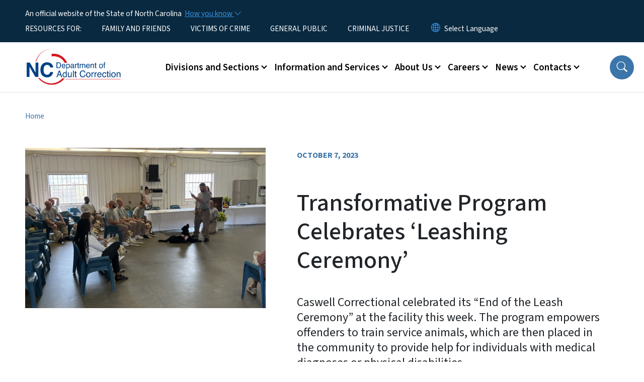

--- FILE ---
content_type: text/html; charset=UTF-8
request_url: https://www.dac.nc.gov/blog/2023/10/07/transformative-program-celebrates-leashing-ceremony
body_size: 66099
content:

<!DOCTYPE html>
<html lang="en" dir="ltr" prefix="og: https://ogp.me/ns#">
  <head>
    <meta name="color-scheme" content="only light">
    <meta charset="utf-8" />
<script async src="https://www.googletagmanager.com/gtag/js?id=G-GCZP2GNFLF"></script>
<script>window.dataLayer = window.dataLayer || [];function gtag(){dataLayer.push(arguments)};gtag("js", new Date());gtag("set", "developer_id.dMDhkMT", true);gtag("config", "G-GCZP2GNFLF", {"groups":"default","link_attribution":true,"page_location":location.pathname + location.search + location.hash});(function(w,d,s,l,i){w[l]=w[l]||[];w[l].push({'gtm.start':
new Date().getTime(),event:'gtm.js'});var f=d.getElementsByTagName(s)[0],
j=d.createElement(s),dl=l!='dataLayer'?'&l='+l:'';j.async=true;j.src=
'https://www.googletagmanager.com/gtm.js?id='+i+dl;f.parentNode.insertBefore(j,f);
})(window,document,'script','dataLayer','GTM-PHPG8CKT');</script>
<meta name="description" content="Caswell Correctional celebrated its “End of the Leash Ceremony” at the facility this week. The program empowers offenders to train service animals, which are then placed in the community to provide help for individuals with medical diagnoses or physical disabilities." />
<link rel="canonical" href="https://www.dac.nc.gov/blog/2023/10/07/transformative-program-celebrates-leashing-ceremony" />
<meta property="og:type" content="article" />
<meta property="og:url" content="https://www.dac.nc.gov/blog/2023/10/07/transformative-program-celebrates-leashing-ceremony" />
<meta property="og:title" content="Transformative Program Celebrates ‘Leashing Ceremony’" />
<meta property="og:image" content="https://files.nc.gov/dac/images/2023-10/BEOL_Caswell_graduate%20demo2_0.PNG?VersionId=KsDkwJwjPZKtCa_NO836BhUg4kBoJ2LN" />
<meta name="twitter:card" content="summary_large_image" />
<meta name="twitter:title" content="Transformative Program Celebrates ‘Leashing Ceremony’" />
<meta name="twitter:image" content="https://files.nc.gov/dac/images/2023-10/BEOL_Caswell_graduate%20demo2_0.PNG?VersionId=KsDkwJwjPZKtCa_NO836BhUg4kBoJ2LN" />
<meta name="Generator" content="Drupal 10 (https://www.drupal.org)" />
<meta name="MobileOptimized" content="width" />
<meta name="HandheldFriendly" content="true" />
<meta name="viewport" content="width=device-width, initial-scale=1, shrink-to-fit=no" />
<meta http-equiv="x-ua-compatible" content="ie=edge" />
<link rel="icon" href="https://files.nc.gov/dac/nc-favicon-32x32_0.png?VersionId=dCJe8BwURCDvjl_jVZQ2ltnvvdfMdTeX" type="image/png" />

    <title>Transformative Program Celebrates ‘Leashing Ceremony’ | NC DAC</title>
    <link rel="stylesheet" media="all" href="/sites/default/files/css/css_ihUR2Z_0GQDRlMGu2pMgdNwy-k9PGZT10RjsmDO6XFA.css?delta=0&amp;language=en&amp;theme=nc_barrio&amp;include=[base64]" />
<link rel="stylesheet" media="all" href="/sites/default/files/css/css_kWyBzIqLdqcovbZdJxAsZ4aCEI3x64G2XMb2ZmMh0ok.css?delta=1&amp;language=en&amp;theme=nc_barrio&amp;include=[base64]" />
<link rel="stylesheet" media="all" href="//cdn.jsdelivr.net/npm/bootstrap@5.1.3/dist/css/bootstrap.min.css" />
<link rel="stylesheet" media="print" href="/sites/default/files/css/css_WaqzK2FpFwYLU0dhwpuXhfWF8eEVDQuiNC7LT7T_O_o.css?delta=3&amp;language=en&amp;theme=nc_barrio&amp;include=[base64]" />
<link rel="stylesheet" media="all" href="/sites/default/files/css/css__nu2exW6nbz9ySKelTp2q76LOZwXoA_RNSUn_n7UBNw.css?delta=4&amp;language=en&amp;theme=nc_barrio&amp;include=[base64]" />
<link rel="stylesheet" media="print" href="/sites/default/files/css/css_HuRT08KmsbwaAaAKGOPQtMxoxf1nIbJ_WxXgCmdieQU.css?delta=5&amp;language=en&amp;theme=nc_barrio&amp;include=[base64]" />
<link rel="stylesheet" media="all" href="/sites/default/files/css/css_IOu1ZA7aJx7usmLhoYrURkpKI9ZGKfmBcuCqtGI9DYs.css?delta=6&amp;language=en&amp;theme=nc_barrio&amp;include=[base64]" />

    
  </head>
  <body class="layout-no-sidebars has-featured-top page-node-8481 path-node node--type-blog-entry">
    <a href="#main-content" class="visually-hidden focusable skip-link">
      Skip to main content
    </a>
    
      <div class="dialog-off-canvas-main-canvas" data-off-canvas-main-canvas>
    <div id="page-wrapper">
  <div id="page">
    <header id="header" class="header" role="banner" aria-label="Site header">
                    <div class="highlighted container-fluid g-0">
          <div class="container-fluid section clearfix" role="alert">
              <div id="block-nc-barrio-ncalertsblock" class="block block-ncalert block-nc-alert-block">
  
    
      <div class="content">
      

    </div>
  </div>


          </div>
        </div>
                              <div class="navbar" id="navbar-top">
                          
              
              <div class="official-website">
                <span class="d-none d-sm-inline">An official website of the State of North Carolina</span>
                <span class="d-sm-none d-inline">An official website of NC</span>
                <button
                  type="button"
                  data-bs-toggle="collapse"
                  data-bs-target="#officialNC"
                  aria-label="How you know"
                  aria-expanded="false"
                  aria-controls="collapseExample"
                  class="how-you-know-btn">
                  <span class="d-none d-sm-inline">How you know <i class="bi-chevron-down"></i></span>
                  <span class="d-sm-none d-inline"><i class="bi bi-info-circle"></i></span>
                </button>
              </div>
              <div class="collapse official-website" id="officialNC">
                <div class="privacy-security">
                  <div class="p-2">
                    <i class="bi bi-info-circle h3 float-start pe-2"></i>
                    <p>State Government websites value user privacy. To learn more, <a href="https://www.nc.gov/privacy">view our full privacy policy</a>.</p>
                  </div>
                  <div class="p-2">
                    <i class="bi bi-lock h3 float-start pe-2"></i>
                    <p>Secure websites use HTTPS certificates. A lock icon or https:// means you’ve safely connected to the official website.</p>
                  </div>
                </div>
              </div>
                              <div class="form-inline navbar-form ml-auto">
                    <section class="row region region-top-header-form">
    <nav role="navigation" aria-labelledby="block-utilitymenu-menu" id="block-utilitymenu" class="block block-menu navigation menu--enterprise-nav-menu">
            
  <div class="visually-hidden" id="block-utilitymenu-menu">Utility Menu</div>
  

        
                  <ul class="clearfix nav" data-component-id="bootstrap_barrio:menu">
                    <li class="nav-item">
                <a href="/" class="nav-link nav-link--" data-drupal-link-system-path="&lt;front&gt;">RESOURCES FOR:</a>
              </li>
                <li class="nav-item">
                <a href="https://www.dac.nc.gov/information-and-services/resources-family-and-friends" class="nav-link nav-link-https--wwwdacncgov-information-and-services-resources-family-and-friends">FAMILY AND FRIENDS</a>
              </li>
                <li class="nav-item">
                <a href="https://www.dac.nc.gov/information-and-services/victim-support-services" class="nav-link nav-link-https--wwwdacncgov-information-and-services-victim-support-services">VICTIMS OF CRIME</a>
              </li>
                <li class="nav-item">
                <a href="/constituent-services" class="nav-link nav-link--constituent-services" data-drupal-link-system-path="node/8732">GENERAL PUBLIC</a>
              </li>
                <li class="nav-item">
                <a href="/resources-criminal-justice-professionals" class="nav-link nav-link--resources-criminal-justice-professionals" data-drupal-link-system-path="node/9188">CRIMINAL JUSTICE</a>
              </li>
        </ul>
  



  </nav>
<div id="block-gtranslate-2" class="block block-gtranslate block-gtranslate-block">
  
    
      <div class="content">
      
<div class="gtranslate_wrapper"></div><script>window.gtranslateSettings = {"switcher_horizontal_position":"inline","switcher_vertical_position":"inline","horizontal_position":"inline","vertical_position":"inline","float_switcher_open_direction":"bottom","switcher_open_direction":"bottom","default_language":"en","native_language_names":1,"detect_browser_language":0,"add_new_line":1,"select_language_label":"Select Language","flag_size":32,"flag_style":"2d","globe_size":60,"alt_flags":[],"wrapper_selector":".gtranslate_wrapper","url_structure":"none","custom_domains":null,"languages":["en","ar","zh-TW","fr","hi","pl","pt","ru","es","sr","vi","th","sw","hmn","km","lo","so","am"],"custom_css":""};</script><script>(function(){var js = document.createElement('script');js.setAttribute('src', 'https://cdn.gtranslate.net/widgets/latest/dropdown.js');js.setAttribute('data-gt-orig-url', '/blog/2023/10/07/transformative-program-celebrates-leashing-ceremony');js.setAttribute('data-gt-orig-domain', 'www.dac.nc.gov');document.body.appendChild(js);})();</script>
    </div>
  </div>

  </section>

                </div>
                                      </div>
                <div class="navbar navbar-expand-xl" id="navbar-main">
                        <section class="nc_header region region-header">
          <a href="/" title="Home" rel="home" class="navbar-brand">
              <img src="https://files.nc.gov/dac/Color%20Logo%20No%20Slogan%20%28sized2%29%20.png?VersionId=qOIMTfOYrQf9F59u3mm.b0NRWIDI6v5Z" alt="Home" class="img-fluid d-inline-block align-top" />
                </a>
  
  </section>

                          <button class="navbar-toggler navbar-toggler-right collapsed" type="button" data-bs-toggle="collapse" data-bs-target="#CollapsingNavbar" aria-controls="CollapsingNavbar" aria-expanded="false" aria-label="Toggle navigation"><span class="navbar-toggler-icon"></span></button>
              <div class="collapse navbar-collapse justify-content-end" id="CollapsingNavbar">
                  <section class="main-menu-nav container-md  region region-primary-menu">
    <nav role="navigation" aria-label="Main Menu"  id="block-mainmenu-2" class="block block-menu navigation menu--main">
            
  <p class="visually-hidden" id="block-mainmenu-2-menu">Main menu</p>
  

        
              <ul class="clearfix navbar-nav">
    
    
          
      <li class="nav-item menu-item--expanded dropdown">
                          <a href="/divisions-and-sections" class="nav-link dropdown-toggle nav-link--divisions-and-sections" data-bs-toggle="dropdown" aria-expanded="false" aria-haspopup="true" role="button" data-drupal-link-system-path="node/4208">Divisions and Sections</a>
                                                      <ul class="dropdown-menu dropdown-menu-lg-end">
    
                                            <li class="dropdown-item landing-page "><a href="/divisions-and-sections" class="nav-link nav-link--divisions-and-sections" data-drupal-link-system-path="node/4208">Divisions and Sections</a></li>
    
          
      <li class="dropdown-item menu-item--collapsed">
                          <a href="/divisions-and-sections/administration" class="nav-link--divisions-and-sections-administration" data-drupal-link-system-path="node/7933">Administration</a>
              </li>
          
      <li class="dropdown-item menu-item--collapsed">
                          <a href="/divisions-and-sections/alcoholism-and-chemical-dependency-programs" class="nav-link--divisions-and-sections-alcoholism-and-chemical-dependency-programs" data-drupal-link-system-path="node/6802">Alcohol and  Chemical Dependency Programs</a>
              </li>
          
      <li class="dropdown-item">
                          <a href="/divisions-and-sections/combined-records" class="nav-link--divisions-and-sections-combined-records" data-drupal-link-system-path="node/7272">Combined Records</a>
              </li>
          
      <li class="dropdown-item menu-item--collapsed">
                          <a href="/divisions-and-sections/community-supervision" class="nav-link--divisions-and-sections-community-supervision" data-drupal-link-system-path="node/7915">Community Supervision</a>
              </li>
          
      <li class="dropdown-item">
                          <a href="https://www.correctionenterprises.com/" class="nav-link-https--wwwcorrectionenterprisescom-">Correction Enterprises</a>
              </li>
          
      <li class="dropdown-item menu-item--collapsed">
                          <a href="/divisions-and-sections/education-services-0" class="nav-link--divisions-and-sections-education-services-0" data-drupal-link-system-path="node/8504">Education Services</a>
              </li>
          
      <li class="dropdown-item menu-item--collapsed">
                          <a href="/divisions-and-sections/health-services-0" class="nav-link--divisions-and-sections-health-services-0" data-drupal-link-system-path="node/9174">Health Services</a>
              </li>
          
      <li class="dropdown-item">
                          <a href="/divisions-and-sections/inmate-grievance-resolution-board" class="nav-link--divisions-and-sections-inmate-grievance-resolution-board" data-drupal-link-system-path="node/7192">Inmate Grievance Resolution Board</a>
              </li>
          
      <li class="dropdown-item menu-item--collapsed">
                          <a href="/divisions-and-sections/division-institutions" class="nav-link--divisions-and-sections-division-institutions" data-drupal-link-system-path="node/4197">Institutions</a>
              </li>
          
      <li class="dropdown-item menu-item--collapsed">
                          <a href="/divisions-and-sections/office-partnerships-and-outreach" class="nav-link--divisions-and-sections-office-partnerships-and-outreach" data-drupal-link-system-path="node/8607">Office of Partnerships and Outreach</a>
              </li>
          
      <li class="dropdown-item menu-item--collapsed">
                          <a href="/divisions-and-sections/post-release-supervision-and-parole-commission" class="nav-link--divisions-and-sections-post-release-supervision-and-parole-commission" data-drupal-link-system-path="node/7185">Post Release Supervision and Parole Commission</a>
              </li>
          
      <li class="dropdown-item menu-item--collapsed">
                          <a href="/divisions-and-sections/rehabilitation-and-reentry-services" class="nav-link--divisions-and-sections-rehabilitation-and-reentry-services" data-drupal-link-system-path="node/8555">Rehabilitation and Reentry</a>
              </li>
          
      <li class="dropdown-item menu-item--collapsed">
                          <a href="/divisions-and-sections/special-operations-and-intelligence-unit" class="nav-link--divisions-and-sections-special-operations-and-intelligence-unit" data-drupal-link-system-path="node/6811">Special Operations and Intelligence Unit</a>
              </li>
          
      <li class="dropdown-item menu-item--collapsed">
                          <a href="/divisions-and-sections/support-services" class="nav-link--divisions-and-sections-support-services" data-drupal-link-system-path="node/8514">Support Services</a>
              </li>
          
      <li class="dropdown-item">
                          <a href="/divisions-and-sections/health-services/clinical-services" class="nav-link--divisions-and-sections-health-services-clinical-services" data-drupal-link-system-path="node/9168">Clinical Services</a>
              </li>
        </ul>
  
              </li>
          
      <li class="nav-item menu-item--expanded dropdown">
                          <a href="/information-and-services" class="nav-link dropdown-toggle nav-link--information-and-services" data-bs-toggle="dropdown" aria-expanded="false" aria-haspopup="true" role="button" data-drupal-link-system-path="node/4201">Information and Services</a>
                                                      <ul class="dropdown-menu dropdown-menu-lg-end">
    
                                            <li class="dropdown-item landing-page "><a href="/information-and-services" class="nav-link nav-link--information-and-services" data-drupal-link-system-path="node/4201">Information and Services</a></li>
    
          
      <li class="dropdown-item menu-item--collapsed">
                          <a href="/dac-services/criminal-offender-searches" class="nav-link--dac-services-criminal-offender-searches" data-drupal-link-system-path="node/7090">Offender Information</a>
              </li>
          
      <li class="dropdown-item menu-item--collapsed">
                          <a href="/information-and-services/constituent-services" class="nav-link--information-and-services-constituent-services" data-drupal-link-system-path="node/8619">Constituent Services</a>
              </li>
          
      <li class="dropdown-item">
                          <a href="/information-and-services/resources-family-and-friends" class="nav-link--information-and-services-resources-family-and-friends" data-drupal-link-system-path="node/9158">Resources for Family and Friends</a>
              </li>
          
      <li class="dropdown-item">
                          <a href="https://public.powerdms.com/NCDAC/tree" class="nav-link-https--publicpowerdmscom-ncdac-tree">Policy Manuals</a>
              </li>
          
      <li class="dropdown-item menu-item--collapsed">
                          <a href="/information-and-services/publications-data-and-research" class="nav-link--information-and-services-publications-data-and-research" data-drupal-link-system-path="node/4205">Publications, Data and Research</a>
              </li>
          
      <li class="dropdown-item menu-item--collapsed">
                          <a href="/information-and-services/victim-support-services" class="nav-link--information-and-services-victim-support-services" data-drupal-link-system-path="node/7086">Victim Support Services</a>
              </li>
          
      <li class="dropdown-item">
                          <a href="/information-and-services/prea-office" class="nav-link--information-and-services-prea-office" data-drupal-link-system-path="node/6834">PREA Office</a>
              </li>
          
      <li class="dropdown-item">
                          <a href="/public-participation-plan" class="nav-link--public-participation-plan" data-drupal-link-system-path="node/9137">Public Participation Plan</a>
              </li>
          
      <li class="dropdown-item">
                          <a href="https://www.dac.nc.gov/contacts/public-records" class="nav-link-https--wwwdacncgov-contacts-public-records">Public Records</a>
              </li>
        </ul>
  
              </li>
          
      <li class="nav-item menu-item--expanded dropdown">
                          <a href="/about-us" class="nav-link dropdown-toggle nav-link--about-us" data-bs-toggle="dropdown" aria-expanded="false" aria-haspopup="true" role="button" data-drupal-link-system-path="node/4203">About Us</a>
                                                      <ul class="dropdown-menu dropdown-menu-lg-end">
    
                                            <li class="dropdown-item landing-page "><a href="/about-us" class="nav-link nav-link--about-us" data-drupal-link-system-path="node/4203">About Us</a></li>
    
          
      <li class="dropdown-item">
                          <a href="/about-us/aca-accreditation" class="nav-link--about-us-aca-accreditation" data-drupal-link-system-path="node/7935">Accreditation</a>
              </li>
          
      <li class="dropdown-item">
                          <a href="/about-us/employee-memorial" class="nav-link--about-us-employee-memorial" data-drupal-link-system-path="node/7138">Employee Memorial</a>
              </li>
          
      <li class="dropdown-item">
                          <a href="/about-us/leadership" class="nav-link--about-us-leadership" data-drupal-link-system-path="node/7568">Leadership</a>
              </li>
          
      <li class="dropdown-item">
                          <a href="https://public.powerdms.com/NCDAC/documents/2504966/DAC%20Leadership%20Org%20Chart" class="nav-link-https--publicpowerdmscom-ncdac-documents-2504966-dac20leadership20org20chart">Organizational Chart</a>
              </li>
        </ul>
  
              </li>
          
      <li class="nav-item menu-item--expanded dropdown">
                          <a href="/careers" class="nav-link dropdown-toggle nav-link--careers" data-bs-toggle="dropdown" aria-expanded="false" aria-haspopup="true" role="button" data-drupal-link-system-path="node/112">Careers</a>
                                                      <ul class="dropdown-menu dropdown-menu-lg-end">
    
                                            <li class="dropdown-item landing-page "><a href="/careers" class="nav-link nav-link--careers" data-drupal-link-system-path="node/112">Careers</a></li>
    
          
      <li class="dropdown-item">
                          <a href="/careers/correctional-officer-careers" class="nav-link--careers-correctional-officer-careers" data-drupal-link-system-path="node/4227">Correctional Officers</a>
              </li>
          
      <li class="dropdown-item">
                          <a href="/careers/probationparole-officer-careers" class="nav-link--careers-probationparole-officer-careers" data-drupal-link-system-path="node/64">Probation/Parole Officers</a>
              </li>
          
      <li class="dropdown-item menu-item--collapsed">
                          <a href="/careers/healthcare-careers" class="nav-link--careers-healthcare-careers" data-drupal-link-system-path="node/4230">Healthcare</a>
              </li>
          
      <li class="dropdown-item">
                          <a href="/careers/educators" class="nav-link--careers-educators" data-drupal-link-system-path="node/9187">Educators</a>
              </li>
          
      <li class="dropdown-item">
                          <a href="/careers/maintenance-trade-careers" class="nav-link--careers-maintenance-trade-careers" data-drupal-link-system-path="node/8483">Maintenance &amp; Trades</a>
              </li>
          
      <li class="dropdown-item">
                          <a href="/careers/contact-recruiter" class="nav-link--careers-contact-recruiter" data-drupal-link-system-path="node/4245">Contact a Recruiter</a>
              </li>
          
      <li class="dropdown-item menu-item--collapsed">
                          <a href="/careers/career-progression" class="nav-link--careers-career-progression" data-drupal-link-system-path="node/8453">Career Progression Program</a>
              </li>
          
      <li class="dropdown-item">
                          <a href="/careers/internships" class="nav-link--careers-internships" data-drupal-link-system-path="node/8463">Internship Opportunities</a>
              </li>
        </ul>
  
              </li>
          
      <li class="nav-item menu-item--expanded dropdown">
                          <a href="/news" class="nav-link dropdown-toggle nav-link--news" data-bs-toggle="dropdown" aria-expanded="false" aria-haspopup="true" role="button" data-drupal-link-system-path="node/7916">News</a>
                                                      <ul class="dropdown-menu dropdown-menu-lg-end">
    
                                            <li class="dropdown-item landing-page "><a href="/news" class="nav-link nav-link--news" data-drupal-link-system-path="node/7916">News</a></li>
    
          
      <li class="dropdown-item">
                          <a href="/news/blog" class="nav-link--news-blog" data-drupal-link-system-path="news/blog">Blog: Correction Connection</a>
              </li>
          
      <li class="dropdown-item">
                          <a href="/news/media-contacts" class="nav-link--news-media-contacts" data-drupal-link-system-path="node/7251">Media Contacts</a>
              </li>
          
      <li class="dropdown-item">
                          <a href="/news/press-release" class="nav-link--news-press-release" data-drupal-link-system-path="news/press-release">Press Releases</a>
              </li>
        </ul>
  
              </li>
          
      <li class="nav-item menu-item--expanded dropdown">
                          <a href="/contact-us" class="nav-link dropdown-toggle nav-link--contact-us" title="Contact" data-bs-toggle="dropdown" aria-expanded="false" aria-haspopup="true" role="button" data-drupal-link-system-path="node/4204">Contacts</a>
                                                      <ul class="dropdown-menu dropdown-menu-lg-end">
    
                                            <li class="dropdown-item landing-page "><a href="/contact-us" class="nav-link nav-link--contact-us" title="Contact" data-drupal-link-system-path="node/4204">Contacts</a></li>
    
          
      <li class="dropdown-item menu-item--collapsed">
                          <a href="/contacts/public-records" class="nav-link--contacts-public-records" data-drupal-link-system-path="node/110">Public Records Request</a>
              </li>
          
      <li class="dropdown-item menu-item--collapsed">
                          <a href="/contact/send-email" class="nav-link--contact-send-email" data-drupal-link-system-path="node/7470">Contact Us / Send Email</a>
              </li>
        </ul>
  
              </li>
        </ul>
  


  </nav>
<nav role="navigation" aria-labelledby="block-utilitymenu-2-menu" id="block-utilitymenu-2" class="block block-menu navigation menu--enterprise-nav-menu">
            
  <h2 class="visually-hidden" id="block-utilitymenu-2-menu">Utility Menu</h2>
  

        
                  <ul class="clearfix nav" data-component-id="bootstrap_barrio:menu">
                    <li class="nav-item">
                <a href="/" class="nav-link nav-link--" data-drupal-link-system-path="&lt;front&gt;">RESOURCES FOR:</a>
              </li>
                <li class="nav-item">
                <a href="https://www.dac.nc.gov/information-and-services/resources-family-and-friends" class="nav-link nav-link-https--wwwdacncgov-information-and-services-resources-family-and-friends">FAMILY AND FRIENDS</a>
              </li>
                <li class="nav-item">
                <a href="https://www.dac.nc.gov/information-and-services/victim-support-services" class="nav-link nav-link-https--wwwdacncgov-information-and-services-victim-support-services">VICTIMS OF CRIME</a>
              </li>
                <li class="nav-item">
                <a href="/constituent-services" class="nav-link nav-link--constituent-services" data-drupal-link-system-path="node/8732">GENERAL PUBLIC</a>
              </li>
                <li class="nav-item">
                <a href="/resources-criminal-justice-professionals" class="nav-link nav-link--resources-criminal-justice-professionals" data-drupal-link-system-path="node/9188">CRIMINAL JUSTICE</a>
              </li>
        </ul>
  



  </nav>

  </section>

                  <div class="form-inline navbar-form justify-content-end">
                    
                    <div id="search-icon" tabindex="0" role="button" aria-pressed="false" aria-label="Search"><i class="bi bi-search"></i></div>
                  </div>
              </div>
                                            </div>
          </header>
                  <div class="featured-top">
          <aside class="featured-top__inner section container-fluid clearfix" role="complementary">
              <section class="container-fluid region region-featured-top">
    <div id="block-ncsearchblock-2" class="block block-ncsearch block-nc-search-block">
  
    
      <div class="content">
      
<form class="nc-search-block-form" data-drupal-selector="nc-search-block-form" action="/search/ncdac" method="get" id="nc-search-block-form" accept-charset="UTF-8">
  




        
  <div class="js-form-item js-form-type-search form-type-search js-form-item-keys form-item-keys form-no-label mb-3">
          <label for="edit-keys" class="visually-hidden">Search</label>
                    <input title="Enter the terms you wish to search for." data-drupal-selector="edit-keys" data-msg-maxlength="Search field has a maximum length of 128." type="search" id="edit-keys" name="keys" value="" size="15" maxlength="128" class="form-search form-control" />

                      </div>
<div data-drupal-selector="edit-actions" class="form-actions js-form-wrapper form-wrapper mb-3" id="edit-actions"><input id="search-button" aria-label="search" role="search" data-drupal-selector="edit-submit" type="submit" value="Search" class="button js-form-submit form-submit btn btn-primary form-control" />
</div>

</form>

    </div>
  </div>
<div class="views-element-container block block-views block-views-blocksite-page-hero-image-block-1" id="block-views-block-site-page-hero-image-block-1">
  
    
      <div class="content">
      <div><div class="view view-site-page-hero-image view-id-site_page_hero_image view-display-id-block_1 js-view-dom-id-b1f46c96b3d05aae24f5b93ffa26b024058777cc9fc7d238683f67067fc17f64">
  
    
      
  
          </div>
</div>

    </div>
  </div>

  </section>

                      </aside>
        </div>
              <div id="main-wrapper" class="layout-main-wrapper clearfix">
              <div id="main" class="container-fluid ">
                                          <div id="block-breadcrumbs" class="block block-system block-system-breadcrumb-block">
  
    
      <div class="content">
      
  <nav role="navigation" aria-label="breadcrumb" style="">
  <ol class="breadcrumb">
            <li class="breadcrumb-item">
        <a href="/">Home</a>
      </li>
                <li class="breadcrumb-item">
        <a href="/blog">Recent Blogs</a>
      </li>
        </ol>
</nav>


    </div>
  </div>


          <div class="row row-offcanvas row-offcanvas-left clearfix">
            <main class="main-content col order-first" id="content" role="main">
              <section class="section">
                <a id="main-content" tabindex="-1"></a>
                  <div data-drupal-messages-fallback class="hidden"></div>
<header class="blog__header container-fluid">
  <div class="row">
          <div class="blog_image  col-12 col-lg-5">
                  
            <div class="field field--name-field-main-image field--type-entity-reference field--label-hidden field__item"><div>
  
  

            <div class="field field--name-image field--type-image field--label-hidden field__item">  <img loading="lazy" src="https://files.nc.gov/dac/styles/event_image/public/images/2023-10/BEOL_Caswell_graduate%20demo2_0.PNG?VersionId=wajdQAl9pBV_hN6sKT8ayhZp4X8vNtCh&amp;itok=MVkRt9B8" width="1400" height="934" alt="" class="image-style-event-image" />


</div>
      
</div>
</div>
      
              </div>
      <div class="blog__header col-12 col-lg-7">
          <date>
            <div class="field field--name-field-release-date field--type-datetime field--label-hidden field__item"><time datetime="2023-10-07T12:00:00Z" class="datetime">October 7, 2023</time>
</div>
      </date>
      
      <h1 class="page-title">
        <span class="field field--name-title field--type-string field--label-hidden">Transformative Program Celebrates ‘Leashing Ceremony’</span>

                  <small></small>
              </h1>
              <p class="blog__header__summary">Caswell Correctional celebrated its “End of the Leash Ceremony” at the facility this week. The program empowers offenders to train service animals, which are then placed in the community to provide help for individuals with medical diagnoses or physical disabilities.</p>
            
    </div>
  </div>
</header>
<article  class="node blog__page node--type-blog-entry node--view-mode-full">
        <p><strong>Author:</strong> Catherine Jarboe</p>
        
            <div class="clearfix text-formatted field field--name-body field--type-text-with-summary field--label-hidden field__item"><p>Caswell Correctional Center, in conjunction with its non-profit community partner, Eyes Ears Nose and Paws (EENP) located in Hillsborough, NC, has forged a transformative partnership that empowers offenders to train service animals tailored for individuals with medical diagnoses or physical disabilities. This heartwarming initiative, known as the “At Both Ends of the Leash (ABEL) program,” was established in February 2018 and has since been a beacon of hope and transformation. This week, Caswell Correctional celebrated its “End of the Leash Ceremony” at the facility.</p><figure role="group" class="caption caption-drupal-media align-right">
<div>
  
  

            <div class="field field--name-image field--type-image field--label-hidden field__item">  <img loading="lazy" src="https://files.nc.gov/dac/styles/inline_medium/public/images/2023-10/Caswell%20BEOL%20500x290.png?VersionId=gr26sh3eZrnwLmoly9hjkCqP7khnjx6G&amp;itok=pHrzoYyG" width="500" height="290" alt class="image-style-inline-medium">


</div>
      
</div>

<figcaption>Chief Deputy Secretary Maggie Brewer, Caswell Correctional Center Warden David Cassidy and Program Director Lakeshia Jones, and ABEL offender trainers with their dogs at the End of the Leash Ceremony.</figcaption>
</figure>
<p>At Caswell Correctional, the ABEL program serves a dual purpose. The program offers incarcerated individuals the unique opportunity to engage in meaningful community service work and&nbsp;equips them with a valuable and marketable skills that can be helpful upon their eventual release. Offenders are paired with their assigned dogs and start on their 24-hours-a-day, seven-days-a-week training journey. This intensive interaction has been shown to foster self-esteem, cultivate positive behaviors, and build a sense of personal responsibility in offenders.</p><p>EENP places the fully trained service dogs with individuals who rely on these extraordinary companions for crucial support. These service animals become much more than just pets; they serve as lifelines for ADA clients, providing an invaluable sense of comfort and security. Whether it's alerting a diabetic individual to blood sugar irregularities, assisting someone in getting up after a fall, or helping provide a sense of calm during a seizure, these remarkable working animals are trained to make a powerful difference for individuals with special care needs.</p><blockquote><p>“This ongoing collaboration not only transforms the lives of offenders, but extends its reach to the broader community, touching the hearts and improving the quality of life for individuals with special healthcare needs or physical disabilities,” said NCDAC Chief Deputy Secretary Maggie Brewer.</p></blockquote><figure role="group" class="caption caption-drupal-media align-right">
<div>
  
  

            <div class="field field--name-image field--type-image field--label-hidden field__item">  <img loading="lazy" src="https://files.nc.gov/dac/styles/inline_medium/public/images/2023-10/2.png?VersionId=TcXOWSQrAoSwfm2qj.tAL2m5eoE1yYGk&amp;itok=8VxMhMT7" width="500" height="290" alt="canine from trainer to person" class="image-style-inline-medium">


</div>
      
</div>

<figcaption>Trainers and canines showed off their skills at the ceremony.&nbsp;</figcaption>
</figure>
<p>This week, Caswell proudly celebrated its 15th training period under the ABEL program. Each training period spans a comprehensive 16 to 19 weeks, highlighting the commitment of both offenders and EENP to the program's success. In the words of one offender participating in ABEL, "This program has helped me so much. Through the love and care I've given to my assigned dog, I've had the opportunity to be part of something that makes a real difference in people's lives."</p><p>###</p><figure role="group" class="caption caption-drupal-media align-right">
<div>
  
  

            <div class="field field--name-image field--type-image field--label-hidden field__item">  <img loading="lazy" src="https://files.nc.gov/dac/styles/inline_medium/public/images/2023-10/Untitled%20design%20%2838%29.png?VersionId=2as1xvr1DRpE8KxKOaKuVYy8FB8FATgM&amp;itok=lJoz69dM" width="250" height="280" alt="Wells with two dogs" class="image-style-inline-medium">


</div>
      
</div>

<figcaption>Letitia Wells, Correctional Case Manager and ABEL Coordinator at Caswell Correctional Center with JoJo and Samwise.&nbsp;<br></figcaption>
</figure>
<figure role="group" class="caption caption-drupal-media align-right">
<div>
  
  

            <div class="field field--name-image field--type-image field--label-hidden field__item">  <img loading="lazy" src="https://files.nc.gov/dac/styles/inline_medium/public/images/2023-10/3.png?VersionId=_JLkXbBiwJ2CSYCIjD7IwBrQV_KjYOfy&amp;itok=Q5k_udVf" width="500" height="290" alt class="image-style-inline-medium">


</div>
      
</div>

<figcaption>A trainer helps his canine show off a skilled learned in the program.</figcaption>
</figure>
</div>
      
    
    <h2 >
    <span class="section-title">Related Topics:</span>
    </h2>
    
      <div class="field field--name-field-blog-terms field--type-entity-reference field--label-hidden field__items">
      <ul class="related-topics">
                  <li class="field__item"><div id="taxonomy-term-1046" class="taxonomy-term vocabulary-blog-terms">
  
      <a href="/blog-terms/adult-correction">
            <div class="field field--name-name field--type-string field--label-hidden field__item">Adult Correction</div>
      </a>
    
  <div class="content">
    
  </div>
</div>
</li>
                  <li class="field__item"><div id="taxonomy-term-1867" class="taxonomy-term vocabulary-blog-terms">
  
      <a href="/blog-terms/community-corrections">
            <div class="field field--name-name field--type-string field--label-hidden field__item">Community Corrections</div>
      </a>
    
  <div class="content">
    
  </div>
</div>
</li>
                  <li class="field__item"><div id="taxonomy-term-1049" class="taxonomy-term vocabulary-blog-terms">
  
      <a href="/blog-terms/general">
            <div class="field field--name-name field--type-string field--label-hidden field__item">General</div>
      </a>
    
  <div class="content">
    
  </div>
</div>
</li>
                  <li class="field__item"><div id="taxonomy-term-1959" class="taxonomy-term vocabulary-blog-terms">
  
      <a href="/blog-terms/prison-reform">
            <div class="field field--name-name field--type-string field--label-hidden field__item">Prison Reform</div>
      </a>
    
  <div class="content">
    
  </div>
</div>
</li>
                  <li class="field__item"><div id="taxonomy-term-2019" class="taxonomy-term vocabulary-blog-terms">
  
      <a href="/blog-terms/prisons">
            <div class="field field--name-name field--type-string field--label-hidden field__item">Prisons</div>
      </a>
    
  <div class="content">
    
  </div>
</div>
</li>
                  <li class="field__item"><div id="taxonomy-term-2087" class="taxonomy-term vocabulary-blog-terms">
  
      <a href="/blog-terms/raise-age">
            <div class="field field--name-name field--type-string field--label-hidden field__item">Raise the Age</div>
      </a>
    
  <div class="content">
    
  </div>
</div>
</li>
                  <li class="field__item"><div id="taxonomy-term-2106" class="taxonomy-term vocabulary-blog-terms">
  
      <a href="/blog-terms/reentry">
            <div class="field field--name-name field--type-string field--label-hidden field__item">Reentry</div>
      </a>
    
  <div class="content">
    
  </div>
</div>
</li>
                  <li class="field__item"><div id="taxonomy-term-2054" class="taxonomy-term vocabulary-blog-terms">
  
      <a href="/blog-terms/school-safety">
            <div class="field field--name-name field--type-string field--label-hidden field__item">School Safety</div>
      </a>
    
  <div class="content">
    
  </div>
</div>
</li>
                  <li class="field__item"><div id="taxonomy-term-2018" class="taxonomy-term vocabulary-blog-terms">
  
      <a href="/blog-terms/staff-development-and-training">
            <div class="field field--name-name field--type-string field--label-hidden field__item">Staff Development and Training</div>
      </a>
    
  <div class="content">
    
  </div>
</div>
</li>
              </ul>
    </div>
    
      <div class="field field--name-field-agency-department field--type-entity-reference field--label-hidden field__items"> 
      <ul>
                  <li class="field__item"><div id="taxonomy-term-571" class="taxonomy-term vocabulary-nc-agency-department">
  
      <a href="/agencydepartment/alcohol-law-enforcement">
            <div class="field field--name-name field--type-string field--label-hidden field__item">Alcohol Law Enforcement</div>
      </a>
    
  <div class="content">
    
  </div>
</div>
</li>
                  <li class="field__item"><div id="taxonomy-term-573" class="taxonomy-term vocabulary-nc-agency-department">
  
      <a href="/agencydepartment/community-supervision">
            <div class="field field--name-name field--type-string field--label-hidden field__item">Community Supervision</div>
      </a>
    
  <div class="content">
    
  </div>
</div>
</li>
                  <li class="field__item"><div id="taxonomy-term-660" class="taxonomy-term vocabulary-nc-agency-department">
  
      <a href="/division/governors-crime-commission">
            <div class="field field--name-name field--type-string field--label-hidden field__item">Governor&#039;s Crime Commission</div>
      </a>
    
  <div class="content">
    
  </div>
</div>
</li>
                  <li class="field__item"><div id="taxonomy-term-575" class="taxonomy-term vocabulary-nc-agency-department">
  
      <a href="/agencydepartment/juvenile-justice">
            <div class="field field--name-name field--type-string field--label-hidden field__item">Juvenile Justice</div>
      </a>
    
  <div class="content">
    
  </div>
</div>
</li>
                  <li class="field__item"><div id="taxonomy-term-576" class="taxonomy-term vocabulary-nc-agency-department">
  
      <a href="/agencydepartment/national-guard">
            <div class="field field--name-name field--type-string field--label-hidden field__item">National Guard</div>
      </a>
    
  <div class="content">
    
  </div>
</div>
</li>
                  <li class="field__item"><div id="taxonomy-term-2615" class="taxonomy-term vocabulary-nc-agency-department">
  
      <a href="/division/ncorr">
            <div class="field field--name-name field--type-string field--label-hidden field__item">NCORR</div>
      </a>
    
  <div class="content">
    
  </div>
</div>
</li>
                  <li class="field__item"><div id="taxonomy-term-577" class="taxonomy-term vocabulary-nc-agency-department">
  
      <a href="/agencydepartment/prisons">
            <div class="field field--name-name field--type-string field--label-hidden field__item">Prisons</div>
      </a>
    
  <div class="content">
    
  </div>
</div>
</li>
                  <li class="field__item"><div id="taxonomy-term-578" class="taxonomy-term vocabulary-nc-agency-department">
  
      <a href="/agencydepartment/state-bureau-investigation">
            <div class="field field--name-name field--type-string field--label-hidden field__item">State Bureau of Investigation</div>
      </a>
    
  <div class="content">
    
  </div>
</div>
</li>
                  <li class="field__item"><div id="taxonomy-term-2616" class="taxonomy-term vocabulary-nc-agency-department">
  
      <a href="/division/state-capitol-police">
            <div class="field field--name-name field--type-string field--label-hidden field__item">State Capitol Police</div>
      </a>
    
  <div class="content">
    
  </div>
</div>
</li>
                  <li class="field__item"><div id="taxonomy-term-579" class="taxonomy-term vocabulary-nc-agency-department">
  
      <a href="/agencydepartment/state-highway-patrol">
            <div class="field field--name-name field--type-string field--label-hidden field__item">State Highway Patrol</div>
      </a>
    
  <div class="content">
    
  </div>
</div>
</li>
                  <li class="field__item"><div id="taxonomy-term-580" class="taxonomy-term vocabulary-nc-agency-department">
  
      <a href="/agencydepartment/victim-services">
            <div class="field field--name-name field--type-string field--label-hidden field__item">Victim Services</div>
      </a>
    
  <div class="content">
    
  </div>
</div>
</li>
              </ul>
    </div>
    
  
          
  </article>


              </section>
            </main>
                                  </div>
        </div>
          </div>
    <nav class="back-to-top" aria-label="Back to top"><a title="Back to top" href="#navbar-top"><i class="bi-box-arrow-in-up" role="img" aria-label="Back to top arrow"></i></a></nav>
        <footer class="site-footer">
              <div class="container-fluid">
                      <div class="site-footer__top clearfix">
                <section class="row region region-footer-first">
    <div id="block-daclogo" class="block-content-basic block block-block-content block-block-content6ac0365e-e3f0-4d7d-afd1-a58b5f5b1d69">
  
    
      <div class="content">
      
            <div class="clearfix text-formatted field field--name-body field--type-text-with-summary field--label-hidden field__item"><div>
  
  

            <div class="field field--name-image field--type-image field--label-hidden field__item">  <img loading="lazy" src="https://files.nc.gov/dac/styles/inline_medium/public/images/2022-11/NCDoAC-LogoLong-White.png?VersionId=JLVIyDDCQZwGg23CfiErfbW10ZvhjTI2&amp;itok=LR06LseQ" width="600" height="250" alt="NC DOA logo" class="image-style-inline-medium">


</div>
      
</div>
</div>
      
    </div>
  </div>

  </section>

                <section class="row region region-footer-second">
    <div id="block-contact-3" class="block-content-basic block block-block-content block-block-content63006957-48c6-4293-9bc0-237043e75e25">
  
      <h2>Contact</h2>
    
      <div class="content">
      
            <div class="clearfix text-formatted field field--name-body field--type-text-with-summary field--label-hidden field__item"><div itemscope itemtype="http://schema.org/Organization"><p><strong>STREET ADDRESS:</strong><br><strong>214 West Jones St.</strong><br><strong>Raleigh, NC &nbsp;27603</strong></p><p><strong>MAILING ADDRESS:</strong><br><strong>5201 Mail Service Center</strong><br><strong>Raleigh, NC 27699-5201</strong></p><p><span itemprop="telephone"><strong>PHONE:</strong></span><br><strong>919-733-2126</strong></p><p><strong>RELAY/TTY:</strong><br><strong>919-866-3665</strong></p></div></div>
      
    </div>
  </div>

  </section>

                <section class="row region region-footer-third">
    <div id="block-followus-2" class="block block-ncblocks block-ncblocks-follow-site-block">
  
      <h2>Follow Us</h2>
    
      <div class="content">
      
<div class="social-links">
  <div class="item-list">
    <ul>
              <li>
          <a href="http://facebook.com/ncadultcorrection" itemprop="url">
            <svg xmlns="http://www.w3.org/2000/svg" fill="currentColor" class="bi bi-facebook" viewBox="0 0 16 16" role="img" aria-label="Facebook">
              <path d="M16 8.049c0-4.446-3.582-8.05-8-8.05C3.58 0-.002 3.603-.002 8.05c0 4.017 2.926 7.347 6.75 7.951v-5.625h-2.03V8.05H6.75V6.275c0-2.017 1.195-3.131 3.022-3.131.876 0 1.791.157 1.791.157v1.98h-1.009c-.993 0-1.303.621-1.303 1.258v1.51h2.218l-.354 2.326H9.25V16c3.824-.604 6.75-3.934 6.75-7.951"/>
            </svg>
          </a>
        </li>
      
              <li>
          <a href="http://twitter.com/NCCorrection">
            <svg xmlns="http://www.w3.org/2000/svg" fill="currentColor" class="bi bi-twitter-x" viewBox="0 0 16 16" role="img" aria-label="X">
              <path d="M12.6.75h2.454l-5.36 6.142L16 15.25h-4.937l-3.867-5.07-4.425 5.07H.316l5.733-6.57L0 .75h5.063l3.495 4.633L12.601.75Zm-.86 13.028h1.36L4.323 2.145H2.865z"/>
            </svg>
          </a>
        </li>
      
      
              <li>
          <a href="http://instagram.com/nccorrection" itemprop="url">
            <svg xmlns="http://www.w3.org/2000/svg" fill="currentColor" class="bi bi-instagram" viewBox="0 0 16 16" role="img" aria-label="Instagram">
              <path d="M8 0C5.829 0 5.556.01 4.703.048 3.85.088 3.269.222 2.76.42a3.9 3.9 0 0 0-1.417.923A3.9 3.9 0 0 0 .42 2.76C.222 3.268.087 3.85.048 4.7.01 5.555 0 5.827 0 8.001c0 2.172.01 2.444.048 3.297.04.852.174 1.433.372 1.942.205.526.478.972.923 1.417.444.445.89.719 1.416.923.51.198 1.09.333 1.942.372C5.555 15.99 5.827 16 8 16s2.444-.01 3.298-.048c.851-.04 1.434-.174 1.943-.372a3.9 3.9 0 0 0 1.416-.923c.445-.445.718-.891.923-1.417.197-.509.332-1.09.372-1.942C15.99 10.445 16 10.173 16 8s-.01-2.445-.048-3.299c-.04-.851-.175-1.433-.372-1.941a3.9 3.9 0 0 0-.923-1.417A3.9 3.9 0 0 0 13.24.42c-.51-.198-1.092-.333-1.943-.372C10.443.01 10.172 0 7.998 0zm-.717 1.442h.718c2.136 0 2.389.007 3.232.046.78.035 1.204.166 1.486.275.373.145.64.319.92.599s.453.546.598.92c.11.281.24.705.275 1.485.039.843.047 1.096.047 3.231s-.008 2.389-.047 3.232c-.035.78-.166 1.203-.275 1.485a2.5 2.5 0 0 1-.599.919c-.28.28-.546.453-.92.598-.28.11-.704.24-1.485.276-.843.038-1.096.047-3.232.047s-2.39-.009-3.233-.047c-.78-.036-1.203-.166-1.485-.276a2.5 2.5 0 0 1-.92-.598 2.5 2.5 0 0 1-.6-.92c-.109-.281-.24-.705-.275-1.485-.038-.843-.046-1.096-.046-3.233s.008-2.388.046-3.231c.036-.78.166-1.204.276-1.486.145-.373.319-.64.599-.92s.546-.453.92-.598c.282-.11.705-.24 1.485-.276.738-.034 1.024-.044 2.515-.045zm4.988 1.328a.96.96 0 1 0 0 1.92.96.96 0 0 0 0-1.92m-4.27 1.122a4.109 4.109 0 1 0 0 8.217 4.109 4.109 0 0 0 0-8.217m0 1.441a2.667 2.667 0 1 1 0 5.334 2.667 2.667 0 0 1 0-5.334"/>
            </svg>
          </a>
        </li>
      
      
              <li>
          <a href="https://www.flickr.com/photos/197559148@N02/albums/with/72177720305670048" itemprop="url">
            <span class="icon-flickr" role="img" aria-label="Flickr"></span>
          </a>
        </li>
      
              <li>
          <a href="https://www.youtube.com/@NCAdultCorrection/streams" itemprop="url">
            <svg xmlns="http://www.w3.org/2000/svg" fill="currentColor" class="bi bi-youtube" viewBox="0 0 16 16" role="img" aria-label="YouTube">
              <path d="M8.051 1.999h.089c.822.003 4.987.033 6.11.335a2.01 2.01 0 0 1 1.415 1.42c.101.38.172.883.22 1.402l.01.104.022.26.008.104c.065.914.073 1.77.074 1.957v.075c-.001.194-.01 1.108-.082 2.06l-.008.105-.009.104c-.05.572-.124 1.14-.235 1.558a2.01 2.01 0 0 1-1.415 1.42c-1.16.312-5.569.334-6.18.335h-.142c-.309 0-1.587-.006-2.927-.052l-.17-.006-.087-.004-.171-.007-.171-.007c-1.11-.049-2.167-.128-2.654-.26a2.01 2.01 0 0 1-1.415-1.419c-.111-.417-.185-.986-.235-1.558L.09 9.82l-.008-.104A31 31 0 0 1 0 7.68v-.123c.002-.215.01-.958.064-1.778l.007-.103.003-.052.008-.104.022-.26.01-.104c.048-.519.119-1.023.22-1.402a2.01 2.01 0 0 1 1.415-1.42c.487-.13 1.544-.21 2.654-.26l.17-.007.172-.006.086-.003.171-.007A100 100 0 0 1 7.858 2zM6.4 5.209v4.818l4.157-2.408z"/>
            </svg>
          </a>
        </li>
      
      
              <li>
          <a href="http://linkedin.com/company/nc-adult-correction" itemprop="url">
            <svg xmlns="http://www.w3.org/2000/svg" fill="currentColor" class="bi bi-linkedin" viewBox="0 0 16 16" role="img" aria-label="LinkedIn">
              <path d="M0 1.146C0 .513.526 0 1.175 0h13.65C15.474 0 16 .513 16 1.146v13.708c0 .633-.526 1.146-1.175 1.146H1.175C.526 16 0 15.487 0 14.854zm4.943 12.248V6.169H2.542v7.225zm-1.2-8.212c.837 0 1.358-.554 1.358-1.248-.015-.709-.52-1.248-1.342-1.248S2.4 3.226 2.4 3.934c0 .694.521 1.248 1.327 1.248zm4.908 8.212V9.359c0-.216.016-.432.08-.586.173-.431.568-.878 1.232-.878.869 0 1.216.662 1.216 1.634v3.865h2.401V9.25c0-2.22-1.184-3.252-2.764-3.252-1.274 0-1.845.7-2.165 1.193v.025h-.016l.016-.025V6.169h-2.4c.03.678 0 7.225 0 7.225z"/>
            </svg>
          </a>
        </li>
      

           
            <li>
          <a href="http://dac.nc.gov/news/feed" itemprop="url">
            <svg xmlns="http://www.w3.org/2000/svg" fill="currentColor" class="bi bi-rss" viewBox="0 0 16 16" role="img" aria-label="RSS Feed">
              <path d="M14 1a1 1 0 0 1 1 1v12a1 1 0 0 1-1 1H2a1 1 0 0 1-1-1V2a1 1 0 0 1 1-1zM2 0a2 2 0 0 0-2 2v12a2 2 0 0 0 2 2h12a2 2 0 0 0 2-2V2a2 2 0 0 0-2-2z"/>
              <path d="M5.5 12a1.5 1.5 0 1 1-3 0 1.5 1.5 0 0 1 3 0m-3-8.5a1 1 0 0 1 1-1c5.523 0 10 4.477 10 10a1 1 0 1 1-2 0 8 8 0 0 0-8-8 1 1 0 0 1-1-1m0 4a1 1 0 0 1 1-1 6 6 0 0 1 6 6 1 1 0 1 1-2 0 4 4 0 0 0-4-4 1 1 0 0 1-1-1"/>
            </svg>
          </a>
        </li>
      
    </ul>
  </div>
</div>

    </div>
  </div>

  </section>

            </div>
                                <div class="site-footer__bottom">
                <section class="row region region-site-footer">
    <nav role="navigation" aria-labelledby="block-networkmenu-2-menu" id="block-networkmenu-2" class="block block-menu navigation menu--network-menu">
            
  <h2 class="visually-hidden" id="block-networkmenu-2-menu">Network Menu</h2>
  

        
                  <ul class="clearfix nav" data-component-id="bootstrap_barrio:menu">
                    <li class="nav-item">
                <a href="https://nc.gov/" title="The State of North Carolina" class="nav-link nav-link-https--ncgov-">nc.gov</a>
              </li>
                <li class="nav-item">
                <a href="/webform/user_feedback?source_entity_type=ENTITY_TYPE&amp;source_entity_id=ENTITY_ID" class="webform-dialog webform-dialog-mobile nav-link webform-dialog webform-dialog-mobile nav-link--webform-user-feedbacksource-entity-typeentity-typesource-entity-identity-id" title="Website User Feedback Form" data-drupal-link-query="{&quot;source_entity_id&quot;:&quot;ENTITY_ID&quot;,&quot;source_entity_type&quot;:&quot;ENTITY_TYPE&quot;}" data-drupal-link-system-path="webform/user_feedback">Website Feedback</a>
              </li>
                <li class="nav-item">
                <a href="https://www.nc.gov/accessibility" title="Accessibility of State of North Carolina Websites" class="nav-link nav-link-https--wwwncgov-accessibility">Accessibility</a>
              </li>
                <li class="nav-item">
                <a href="https://www.nc.gov/disclaimer-terms-use" title="Terms of Use" class="nav-link nav-link-https--wwwncgov-disclaimer-terms-use">Disclaimer &amp; Terms of Use</a>
              </li>
                <li class="nav-item">
                <a href="https://www.nc.gov/privacy" title="State of North Carolina Privacy Policy" class="nav-link nav-link-https--wwwncgov-privacy">Privacy Policy</a>
              </li>
                <li class="nav-item">
                <a href="https://www.nc.gov/government/open-budget" title="State of North Carolina Open Budget" class="nav-link nav-link-https--wwwncgov-government-open-budget">Open Budget</a>
              </li>
        </ul>
  



  </nav>

  </section>

              <div class="branding"><a href="https://it.nc.gov/services/digital-services">Hosted on Digital Commons</a></div>
            </div>
                  </div>
          </footer>
  </div>
</div>

  </div>

    
    <script type="application/json" data-drupal-selector="drupal-settings-json">{"path":{"baseUrl":"\/","pathPrefix":"","currentPath":"node\/8481","currentPathIsAdmin":false,"isFront":false,"currentLanguage":"en"},"pluralDelimiter":"\u0003","suppressDeprecationErrors":true,"ajaxPageState":{"libraries":"[base64]","theme":"nc_barrio","theme_token":null},"ajaxTrustedUrl":{"\/search\/ncdac":true},"clientside_validation_jquery":{"validate_all_ajax_forms":2,"force_validate_on_blur":true,"force_html5_validation":false,"messages":{"required":"This field is required.","remote":"Please fix this field.","email":"Please enter a valid email address.","url":"Please enter a valid URL.","date":"Please enter a valid date.","dateISO":"Please enter a valid date (ISO).","number":"Please enter a valid number.","digits":"Please enter only digits.","equalTo":"Please enter the same value again.","maxlength":"Please enter no more than {0} characters.","minlength":"Please enter at least {0} characters.","rangelength":"Please enter a value between {0} and {1} characters long.","range":"Please enter a value between {0} and {1}.","max":"Please enter a value less than or equal to {0}.","min":"Please enter a value greater than or equal to {0}.","step":"Please enter a multiple of {0}."}},"google_analytics":{"account":"G-GCZP2GNFLF","trackOutbound":true,"trackMailto":true,"trackTel":true,"trackDownload":true,"trackDownloadExtensions":"7z|aac|arc|arj|asf|asx|avi|bin|csv|doc(x|m)?|dot(x|m)?|exe|flv|gif|gz|gzip|hqx|jar|jpe?g|js|mp(2|3|4|e?g)|mov(ie)?|msi|msp|pdf|phps|png|ppt(x|m)?|pot(x|m)?|pps(x|m)?|ppam|sld(x|m)?|thmx|qtm?|ra(m|r)?|sea|sit|tar|tgz|torrent|txt|wav|wma|wmv|wpd|xls(x|m|b)?|xlt(x|m)|xlam|xml|z|zip","trackUrlFragments":true},"linkpurpose":{"domain":"https:\/\/www.dac.nc.gov","ignore":"#toolbar-administration a","purposeDocumentMessage":"Link downloads document","purposeDocumentIconType":"html","purposeDocumentIconPosition":"beforeend","purposeDownloadMessage":"Link downloads file","purposeDownloadIconType":"html","purposeDownloadIconPosition":"beforeend","purposeAppMessage":"Link opens app","purposeAppIconType":"html","purposeAppIconPosition":"beforeend","purposeExternalMessage":"Link is external","purposeExternalIconType":"html","purposeExternalIconPosition":"beforeend","purposeMailMessage":"Link sends email","purposeMailIconType":"html","purposeMailIconPosition":"beforeend","purposeTelMessage":"Link opens phone app","purposeTelIconType":"html","purposeTelIconPosition":"beforeend","purposeNewWindow":true,"purposeNewWindowMessage":"Opens in new window","purposeNewWindowIconType":"html","purposeNewWindowIconPosition":"beforeend","css_url":"\/modules\/contrib\/linkpurpose"},"nc_breadcrumb":{"activeTrailInfo":[]},"webform":{"dialog":{"options":{"narrow":{"title":"Narrow","width":600},"mobile":{"title":"Mobile"},"normal":{"title":"Normal","width":800},"wide":{"title":"Wide","width":1000}},"entity_type":"node","entity_id":"8481"}},"field_group":{"html_element":{"mode":"default","context":"view","settings":{"classes":"","show_empty_fields":false,"id":"","element":"h2","show_label":true,"label_element":"span","label_element_classes":"section-title","attributes":"","effect":"none","speed":"fast"}}},"nc_alerts":{"options":{"slideTransition":"goDown","nav":true,"autoplayTimeout":500,"items":1,"mouseDrag":false,"callbacks":true,"autoHeight":true,"navText":["\u003Ci class=\u0022icon-chevron-left\u0022\u003E\u003C\/i\u003E","\u003Ci class=\u0022icon-chevron-right\u0022\u003E\u003C\/i\u003E"]}},"nc_json_views":{"documentFilePath":null},"nc_search":{"searchblock":0},"user":{"uid":0,"permissionsHash":"f256c63600e3172e5f6e3c3e4b7aa05a66a8a251325277a12a78d3b25aa93c9f"}}</script>
<script src="/core/assets/vendor/jquery/jquery.min.js?v=3.7.1"></script>
<script src="/core/assets/vendor/once/once.min.js?v=1.0.1"></script>
<script src="/core/misc/drupalSettingsLoader.js?v=10.4.3"></script>
<script src="/core/misc/drupal.js?v=10.4.3"></script>
<script src="/core/misc/drupal.init.js?v=10.4.3"></script>
<script src="/core/misc/debounce.js?v=10.4.3"></script>
<script src="/core/assets/vendor/jquery.ui/ui/version-min.js?v=10.4.3"></script>
<script src="/core/assets/vendor/jquery.ui/ui/data-min.js?v=10.4.3"></script>
<script src="/core/assets/vendor/jquery.ui/ui/disable-selection-min.js?v=10.4.3"></script>
<script src="/core/assets/vendor/jquery.ui/ui/jquery-patch-min.js?v=10.4.3"></script>
<script src="/core/assets/vendor/jquery.ui/ui/scroll-parent-min.js?v=10.4.3"></script>
<script src="/core/assets/vendor/jquery.ui/ui/unique-id-min.js?v=10.4.3"></script>
<script src="/core/assets/vendor/jquery.ui/ui/focusable-min.js?v=10.4.3"></script>
<script src="/core/assets/vendor/jquery.ui/ui/keycode-min.js?v=10.4.3"></script>
<script src="/core/assets/vendor/jquery.ui/ui/plugin-min.js?v=10.4.3"></script>
<script src="/core/assets/vendor/jquery.ui/ui/widget-min.js?v=10.4.3"></script>
<script src="/core/assets/vendor/jquery.ui/ui/labels-min.js?v=10.4.3"></script>
<script src="/core/assets/vendor/jquery.ui/ui/widgets/controlgroup-min.js?v=10.4.3"></script>
<script src="/core/assets/vendor/jquery.ui/ui/form-reset-mixin-min.js?v=10.4.3"></script>
<script src="/core/assets/vendor/jquery.ui/ui/widgets/mouse-min.js?v=10.4.3"></script>
<script src="/core/assets/vendor/jquery.ui/ui/widgets/checkboxradio-min.js?v=10.4.3"></script>
<script src="/core/assets/vendor/jquery.ui/ui/widgets/draggable-min.js?v=10.4.3"></script>
<script src="/core/assets/vendor/jquery.ui/ui/widgets/resizable-min.js?v=10.4.3"></script>
<script src="/core/assets/vendor/jquery.ui/ui/widgets/button-min.js?v=10.4.3"></script>
<script src="/core/assets/vendor/jquery.ui/ui/widgets/dialog-min.js?v=10.4.3"></script>
<script src="/core/assets/vendor/tabbable/index.umd.min.js?v=6.2.0"></script>
<script src="/core/assets/vendor/tua-body-scroll-lock/tua-bsl.umd.min.js?v=10.4.3"></script>
<script src="/themes/contrib/bootstrap_barrio/js/barrio.js?v=10.4.3"></script>
<script src="https://cdn.jsdelivr.net/npm/jquery-validation@1.21.0/dist/jquery.validate.min.js"></script>
<script src="/modules/contrib/clientside_validation/clientside_validation_jquery/js/cv.jquery.ife.js?t8xk8d"></script>
<script src="/modules/contrib/clientside_validation/clientside_validation_jquery/js/cv.jquery.validate.js?t8xk8d"></script>
<script src="/modules/contrib/google_analytics/js/google_analytics.js?v=10.4.3"></script>
<script src="/modules/contrib/linkpurpose/library/js/linkpurpose.min.js?t8xk8d"></script>
<script src="/modules/contrib/linkpurpose/js/linkpurpose-drupal.js?t8xk8d"></script>
<script src="//cdn.jsdelivr.net/npm/bootstrap@5.1.3/dist/js/bootstrap.bundle.min.js"></script>
<script src="/themes/custom/nc_barrio/js/modules/textEditorDatatables.js?v=1.9"></script>
<script src="/themes/custom/nc_barrio/src/js/modules/nc.fileicons.js?v=1"></script>
<script src="/themes/custom/nc_barrio/js/global.js?v=1.86"></script>
<script src="/themes/custom/nc_barrio/js/modules/nc.search.js?v=1.86"></script>
<script src="/themes/custom/nc_barrio/js/modules/nc.analytics.js?v=1.86"></script>
<script src="/themes/custom/nc_barrio/js/modules/nc.gtranslate.js?v=1.4"></script>
<script src="/themes/custom/nc_barrio/js/modules/nc.video.js?v=1"></script>
<script src="/modules/custom/nc_breadcrumb/js/nc_breadcrumb.js?t8xk8d"></script>
<script src="/modules/custom/ncalert/js/ncalerts.js?v=16"></script>
<script src="/modules/custom/ncblocks/js/ncblocks.js?v=1.3"></script>
<script src="/core/misc/progress.js?v=10.4.3"></script>
<script src="/core/assets/vendor/loadjs/loadjs.min.js?v=4.3.0"></script>
<script src="/core/misc/announce.js?v=10.4.3"></script>
<script src="/core/misc/message.js?v=10.4.3"></script>
<script src="/themes/contrib/bootstrap_barrio/js/messages.js?t8xk8d"></script>
<script src="/core/misc/ajax.js?v=10.4.3"></script>
<script src="/core/misc/displace.js?v=10.4.3"></script>
<script src="/core/misc/jquery.tabbable.shim.js?v=10.4.3"></script>
<script src="/core/misc/position.js?v=10.4.3"></script>
<script src="/core/misc/dialog/dialog-deprecation.js?v=10.4.3"></script>
<script src="/core/misc/dialog/dialog.js?v=10.4.3"></script>
<script src="/core/misc/dialog/dialog.position.js?v=10.4.3"></script>
<script src="/core/misc/dialog/dialog.jquery-ui.js?v=10.4.3"></script>
<script src="/core/modules/ckeditor5/js/ckeditor5.dialog.fix.js?v=10.4.3"></script>
<script src="/core/misc/dialog/dialog.ajax.js?v=10.4.3"></script>
<script src="/modules/contrib/webform/js/webform.drupal.dialog.js?v=10.4.3"></script>
<script src="/modules/contrib/webform/js/webform.dialog.js?v=10.4.3"></script>

  </body>
</html>
